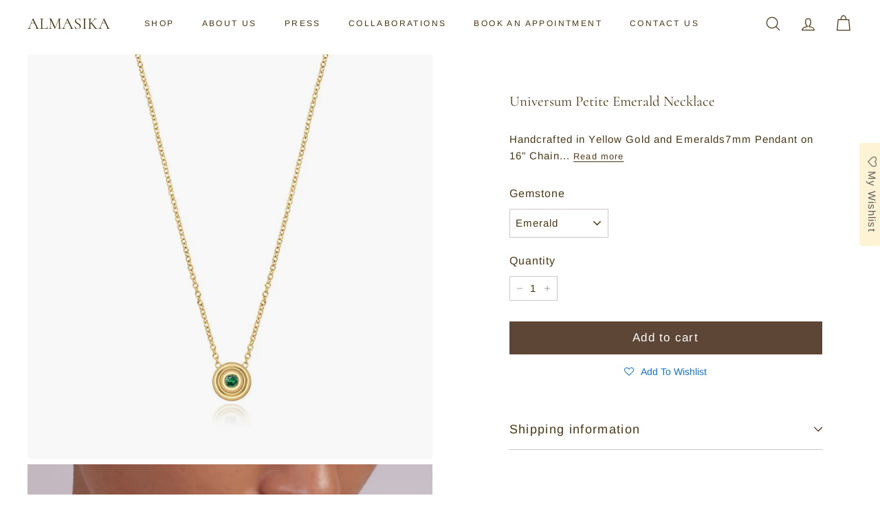

--- FILE ---
content_type: text/javascript
request_url: https://www.almasika.com/cdn/shop/t/46/assets/section-slideshow.js?v=78404926763425096301761759227
body_size: -571
content:
import"@archetype-themes/scripts/config";import"@archetype-themes/scripts/modules/slideshow";
//# sourceMappingURL=/cdn/shop/t/46/assets/section-slideshow.js.map?v=78404926763425096301761759227


--- FILE ---
content_type: text/javascript
request_url: https://www.almasika.com/cdn/shop/t/46/assets/image-element.js?v=19175045889563950391761759227
body_size: -448
content:
import AOS from"aos";import"@archetype-themes/scripts/config";import"@archetype-themes/scripts/helpers/sections";class ImageElement extends HTMLElement{constructor(){super()}connectedCallback(){AOS.init({easing:"ease-out-quad",once:!0,offset:60,disableMutationObserver:!0});const handleIntersection=(entries,observer)=>{entries[0].isIntersecting&&(this.removeAnimations(),observer.unobserve(this))};new IntersectionObserver(handleIntersection.bind(this),{rootMargin:"0px 0px 400px 0px"}).observe(this)}removeAnimations(){const imageWrap=this.closest(".image-wrap"),skrimWrap=this.closest(".skrim__link");imageWrap&&imageWrap.classList.add("loaded"),skrimWrap&&skrimWrap.classList.add("loaded")}}customElements.define("image-element",ImageElement);
//# sourceMappingURL=/cdn/shop/t/46/assets/image-element.js.map?v=19175045889563950391761759227


--- FILE ---
content_type: text/javascript
request_url: https://www.almasika.com/cdn/shop/t/46/assets/section-testimonials.js?v=135504612583298795321761759227
body_size: -46
content:
import"@archetype-themes/scripts/config";import"@archetype-themes/scripts/helpers/init-observer";import{Slideshow}from"@archetype-themes/scripts/modules/slideshow";class Testimonials extends HTMLElement{constructor(){super(),this.defaults={adaptiveHeight:!0,avoidReflow:!0,pageDots:!0,prevNextButtons:!1},this.container=this,this.timeout,this.sectionId=this.container.getAttribute("data-section-id"),this.slideshow=this.container.querySelector(`#Testimonials-${this.sectionId}`),this.namespace=`.testimonial-${this.sectionId}`,this.slideshow&&(document.dispatchEvent(new CustomEvent("testimonials:loaded",{detail:{sectionId:this.sectionId}})),this.addEventListener("shopify:section:deselect",this.onDeselect),this.addEventListener("shopify:block:select",this.onBlockSelect),this.addEventListener("shopify:block:deselect",this.onBlockDeselect),theme.initWhenVisible({element:this.container,callback:this.init.bind(this),threshold:600}))}init(){this.slideshow.dataset.count<=3&&(this.defaults.wrapAround=!1),this.flickity=new Slideshow(this.slideshow,this.defaults),this.slideshow.dataset.count>2&&(this.timeout=setTimeout(function(){this.flickity.goToSlide(1)}.bind(this),1e3))}disconnectedCallback(){this.flickity&&typeof this.flickity.destroy=="function"&&this.flickity.destroy()}onDeselect(){this.flickity&&typeof this.flickity.play=="function"&&this.flickity.play()}onBlockSelect(evt){const slide=this.slideshow.querySelector(`.testimonials-slide--${evt.detail.blockId}`),index=parseInt(slide.dataset.index);clearTimeout(this.timeout),this.flickity&&typeof this.flickity.pause=="function"&&(this.flickity.goToSlide(index),this.flickity.pause())}onBlockDeselect(){this.flickity&&typeof this.flickity.play=="function"&&this.flickity.play()}}customElements.define("testimonials-component",Testimonials);
//# sourceMappingURL=/cdn/shop/t/46/assets/section-testimonials.js.map?v=135504612583298795321761759227


--- FILE ---
content_type: text/javascript
request_url: https://www.almasika.com/cdn/shop/t/46/assets/init-globals.js?v=7536868941939136231761759227
body_size: -669
content:
import"@archetype-themes/scripts/config";import"@archetype-themes/scripts/modules/collapsibles";import"@archetype-themes/scripts/modules/video-modal";import"@archetype-themes/scripts/modules/animation-observer";import"@archetype-themes/scripts/modules/page-transitions";import"@archetype-themes/scripts/helpers/rte";import"@archetype-themes/scripts/modules/tool-tip";import"@archetype-themes/scripts/modules/tool-tip-trigger";theme.initGlobals=function(){theme.collapsibles.init(),theme.videoModal(),theme.animationObserver(),theme.pageTransitions(),theme.rteInit()};
//# sourceMappingURL=/cdn/shop/t/46/assets/init-globals.js.map?v=7536868941939136231761759227
